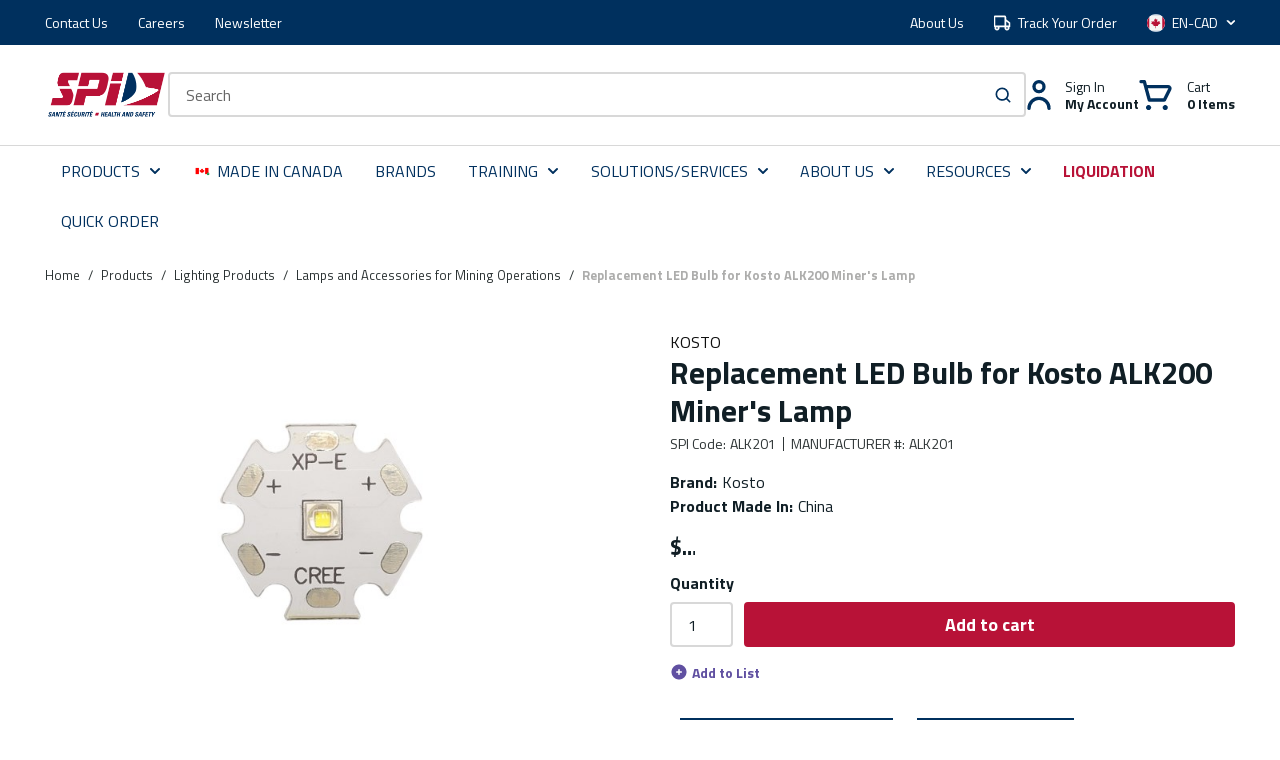

--- FILE ---
content_type: image/svg+xml
request_url: https://drh6hn78z759f.cloudfront.net/userfiles/canada-flag.svg
body_size: 1259
content:
<?xml version="1.0" encoding="UTF-8"?>
<svg width="22px" height="15px" viewBox="0 0 22 15" version="1.1" xmlns="http://www.w3.org/2000/svg" xmlns:xlink="http://www.w3.org/1999/xlink">
    <!-- Generator: Sketch 53.2 (72643) - https://sketchapp.com -->
    <title>canada copy</title>
    <desc>Created with Sketch.</desc>
    <g id="Header-/-Footer" stroke="none" stroke-width="1" fill="none" fill-rule="evenodd">
        <g id="canada-copy" transform="translate(1.000000, 1.000000)" fill-rule="nonzero">
            <g id="Group" fill="#F5F5F5">
                <path d="M19.5514526,12.989244 L0.343024301,12.989244 C0.15359935,12.989244 0,12.8363006 0,12.6476845 L0,0.352122024 C0,0.163505952 0.15359935,0.0105625 0.343024301,0.0105625 L19.5514915,0.0105625 C19.7409164,0.0105625 19.8945158,0.163505952 19.8945158,0.352122024 L19.8945158,12.6476845 C19.8944769,12.8363393 19.7408776,12.989244 19.5514526,12.989244 Z" id="Path" stroke="#557BA5"></path>
                <rect id="Rectangle" x="4.45916049" y="0.0107559524" width="10.9761559" height="12.9787202"></rect>
            </g>
            <g id="Group" fill="#B81237">
                <path d="M0.343694271,0.0106011905 C0.153899349,0.0106011905 0,0.163505952 0,0.352122024 L0,12.6476845 C0,12.8363006 0.153899349,12.989244 0.343694271,12.989244 L4.46783086,12.989244 L4.46783086,0.0106011905 L0.343694271,0.0106011905 Z" id="Path"></path>
                <path d="M19.5896391,0.0106011905 L15.4655025,0.0106011905 L15.4655025,12.989244 L19.5896391,12.989244 C19.779434,12.989244 19.9333333,12.8363006 19.9333333,12.6476845 L19.9333333,0.352122024 C19.9333333,0.163505952 19.779434,0.0106011905 19.5896391,0.0106011905 Z" id="Path"></path>
                <path d="M12.0522306,7.99956548 L14.0916208,6.84148214 L13.6236547,6.60895238 C13.4924139,6.54372024 13.4172746,6.4028869 13.4367018,6.2583006 L13.588966,5.12381845 L12.7255646,5.3734494 C12.5348353,5.42862202 12.3369035,5.31200893 12.2940001,5.11929167 L12.2113079,4.7478631 L11.4006208,5.69075 C11.2882233,5.82144643 11.0741346,5.721625 11.1034507,5.55216071 L11.4496755,3.55155357 L10.9196124,3.6956369 C10.7647786,3.73773214 10.601263,3.66770238 10.5257733,3.52694643 L9.96760104,2.48729464 L9.96760104,2.48574702 L9.96721172,2.48652083 L9.96678346,2.48574702 L9.96678346,2.48729464 L9.4086112,3.52694643 C9.33304362,3.66766369 9.16952799,3.73769345 9.01469427,3.6956369 L8.48459219,3.55155357 L8.83081706,5.55216071 C8.86013307,5.72154762 8.64600547,5.82140774 8.53360794,5.69075 L7.72292083,4.7478631 L7.64022865,5.11929167 C7.59732526,5.31204762 7.39939349,5.42858333 7.20866419,5.3734494 L6.34526276,5.12381845 L6.49752695,6.2583006 C6.51695417,6.40284821 6.44181484,6.54372024 6.31057409,6.60895238 L5.84260794,6.84148214 L7.88199818,7.99960417 C8.09324479,8.11958333 8.18582578,8.3740119 8.10060299,8.60046726 L7.92626419,9.0638631 L9.6737401,8.91560119 C9.77044792,8.90739881 9.85275078,8.98477976 9.84990872,9.08115774 L9.79485846,10.940003 L10.1385527,10.940003 L10.0834635,9.08108036 C10.0806215,8.98466369 10.1629243,8.90732143 10.2596322,8.91552381 L12.0079257,9.0638631 L11.8335868,8.60046726 C11.7484419,8.37397321 11.840984,8.11950595 12.0522306,7.99956548 Z" id="Path"></path>
            </g>
        </g>
    </g>
</svg>